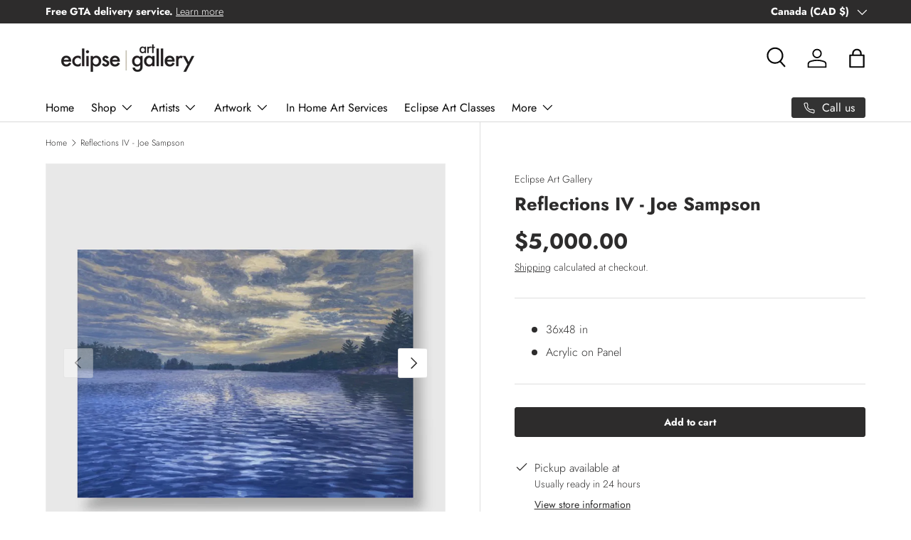

--- FILE ---
content_type: image/svg+xml
request_url: https://eclipseartgallery.ca/cdn/shop/files/canada-maple-leaf_38e955fb-70cc-419a-9545-cb82883e6762.svg?v=1714904295&width=36
body_size: 555
content:
<svg xmlns:xlink="http://www.w3.org/1999/xlink" xmlns="http://www.w3.org/2000/svg" version="1.1" viewBox="0 0 200 200" height="200px" width="200px">
    <title>canada-maple-leaf</title>
    <g fill-rule="evenodd" fill="none" stroke-width="1" stroke="none" id="Page-1">
        <g transform="translate(-64.000000, -65.000000)" id="Artboard">
            <g transform="translate(64.000000, 65.000000)" id="canada-maple-leaf">
                <path fill-rule="nonzero" fill="#000000" stroke-width="2" stroke="#000000" id="canada--maple-leaf_1_" d="M102.25625,193.75 L97.75625,193.75 L97.75625,152.55 L50.28125,158.48125 C49.50625,158.575 48.75,158.26875 48.2625,157.675 C47.76875,157.075 47.61875,156.26875 47.86875,155.53125 L53.6,138.325 L4.9,101.79375 C4.23125,101.2875 3.89375,100.4625 4.025,99.63125 C4.15625,98.8 4.74375,98.11875 5.5375,97.85625 L21.825,92.425 L10.4875,69.75 C10.09375,68.9625 10.19375,68.01875 10.74375,67.3375 C11.29375,66.65625 12.18125,66.3375 13.04375,66.5625 L36.025,72.30625 L41.61875,55.53125 C41.8625,54.7875 42.475,54.23125 43.2375,54.05 C43.99375,53.875 44.79375,54.1 45.34375,54.65 L71.13125,80.43125 L60.30625,31.7375 C60.13125,30.95 60.39375,30.11875 60.99375,29.58125 C61.6,29.0375 62.45625,28.8625 63.2125,29.11875 L80.25625,34.8 L98.08125,5.1 C98.89375,3.74375 101.125,3.74375 101.9375,5.1 L119.7625,34.8 L136.80625,29.11875 C137.59375,28.8625 138.425,29.0375 139.025,29.58125 C139.63125,30.11875 139.89375,30.95 139.7125,31.7375 L128.89375,80.44375 L154.675,54.6625 C155.225,54.1125 156.01875,53.88125 156.7875,54.0625 C157.54375,54.24375 158.15625,54.8 158.40625,55.54375 L164,72.31875 L186.98125,66.575 C187.8125,66.36875 188.73125,66.6625 189.28125,67.35 C189.83125,68.03125 189.93125,68.975 189.5375,69.7625 L178.1875,92.4375 L194.475,97.86875 C195.26875,98.13125 195.85,98.8125 195.98125,99.64375 C196.1125,100.475 195.78125,101.3 195.10625,101.80625 L146.40625,138.33125 L152.14375,155.54375 C152.3875,156.28125 152.2375,157.0875 151.75,157.6875 C151.26875,158.2875 150.55,158.6 149.73125,158.49375 L102.25625,152.5625 L102.25625,193.75 Z M11.0375,100.775 L57.60625,135.7 C58.38125,136.28125 58.7,137.29375 58.3875,138.2125 L53.26875,153.575 L99.73125,147.7625 C99.91875,147.73125 100.10625,147.74375 100.2875,147.7625 L146.75,153.575 L141.63125,138.2125 C141.325,137.29375 141.64375,136.275 142.41875,135.7 L188.98125,100.775 L174.3,95.88125 C173.68125,95.675 173.18125,95.2125 172.93125,94.60625 C172.6875,94.00625 172.70625,93.31875 173,92.7375 L183.3125,72.1125 L163.05625,77.175 C161.9,77.46875 160.75,76.8125 160.375,75.70625 L155.28125,60.4125 L126.60625,89.0875 C125.9,89.8 124.79375,89.95 123.93125,89.46875 C123.05,88.9875 122.6,87.9875 122.8125,87.00625 L134.45,34.6375 L119.46875,39.63125 C118.4625,39.975 117.36875,39.5625 116.825,38.65625 L100.00625,10.625 L83.1875,38.65625 C82.64375,39.5625 81.5375,39.9625 80.55,39.63125 L65.5625,34.6375 L77.20625,87.00625 C77.425,87.98125 76.96875,88.9875 76.09375,89.46875 C75.2125,89.9625 74.13125,89.79375 73.41875,89.0875 L44.7375,60.41875 L39.6375,75.7125 C39.26875,76.83125 38.10625,77.475 36.95625,77.18125 L16.7,72.11875 L27.0125,92.74375 C27.30625,93.325 27.33125,94.0125 27.08125,94.6125 C26.83125,95.21875 26.33125,95.68125 25.7125,95.8875 L11.0375,100.775 Z"></path>
                <rect height="200" width="200" y="0" x="0" id="_Transparent_Rectangle"></rect>
            </g>
        </g>
    </g>
</svg>